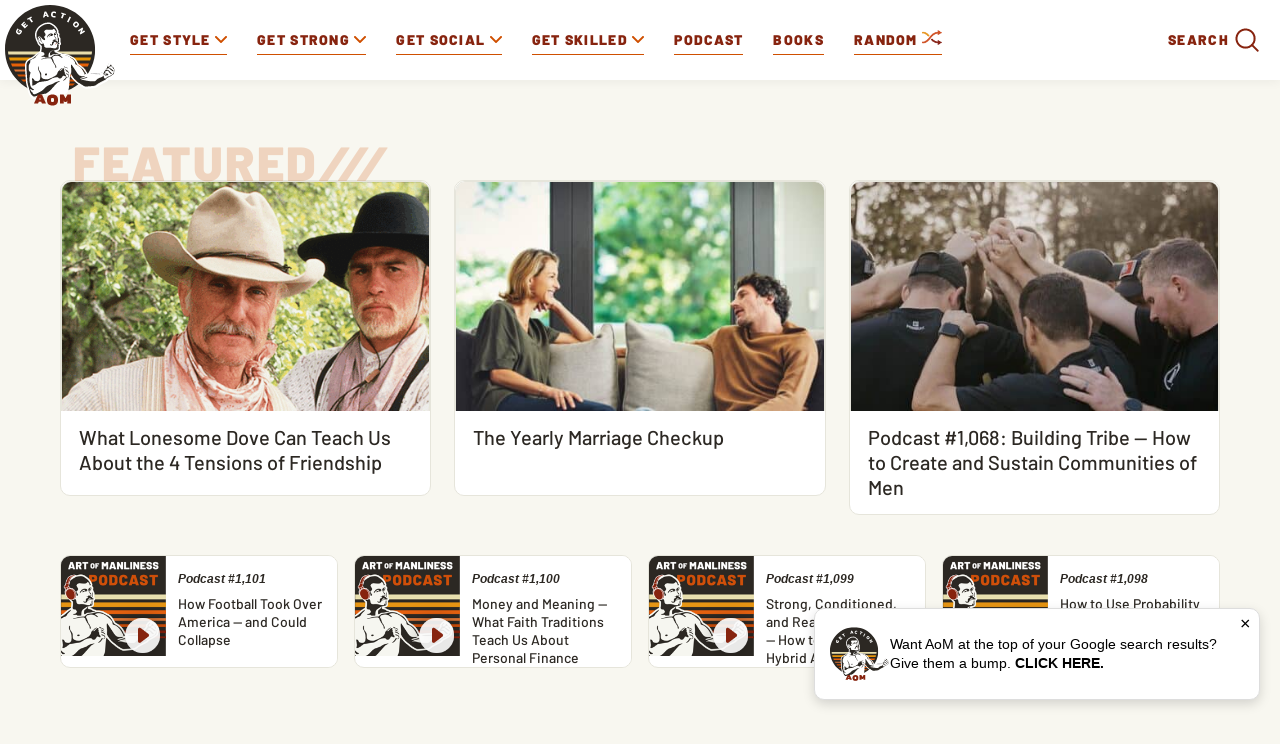

--- FILE ---
content_type: text/html; charset=utf-8
request_url: https://www.google.com/recaptcha/api2/aframe
body_size: 185
content:
<!DOCTYPE HTML><html><head><meta http-equiv="content-type" content="text/html; charset=UTF-8"></head><body><script nonce="SDXpOX2XE_Mj9w8U-iujqQ">/** Anti-fraud and anti-abuse applications only. See google.com/recaptcha */ try{var clients={'sodar':'https://pagead2.googlesyndication.com/pagead/sodar?'};window.addEventListener("message",function(a){try{if(a.source===window.parent){var b=JSON.parse(a.data);var c=clients[b['id']];if(c){var d=document.createElement('img');d.src=c+b['params']+'&rc='+(localStorage.getItem("rc::a")?sessionStorage.getItem("rc::b"):"");window.document.body.appendChild(d);sessionStorage.setItem("rc::e",parseInt(sessionStorage.getItem("rc::e")||0)+1);localStorage.setItem("rc::h",'1769044213492');}}}catch(b){}});window.parent.postMessage("_grecaptcha_ready", "*");}catch(b){}</script></body></html>

--- FILE ---
content_type: application/javascript; charset=utf-8
request_url: https://fundingchoicesmessages.google.com/f/AGSKWxUgjDAd8SC2VCWOFuQpojOptD0nSDZl4UT8t9sRHr3Dznqntc6RS0CKFYc0gLNznrURZIUYtwzTKGmjbXNNm7EtdrSO7wc8sDA-YwlUqF9LWytX3jAkyQWlXjfn-0VT4rwO0vVd9fsgJ1k9UQ96BpGVLN1QEFSo6QeEhhBcm2nx7rrve9V0HoKZM3Y=/_/ad_squares./google160.-footerads./sponsorHeaderDeriv_/adsjson.
body_size: -1289
content:
window['dcdf0197-e696-4aab-b9ba-3a0b7cfce8b0'] = true;